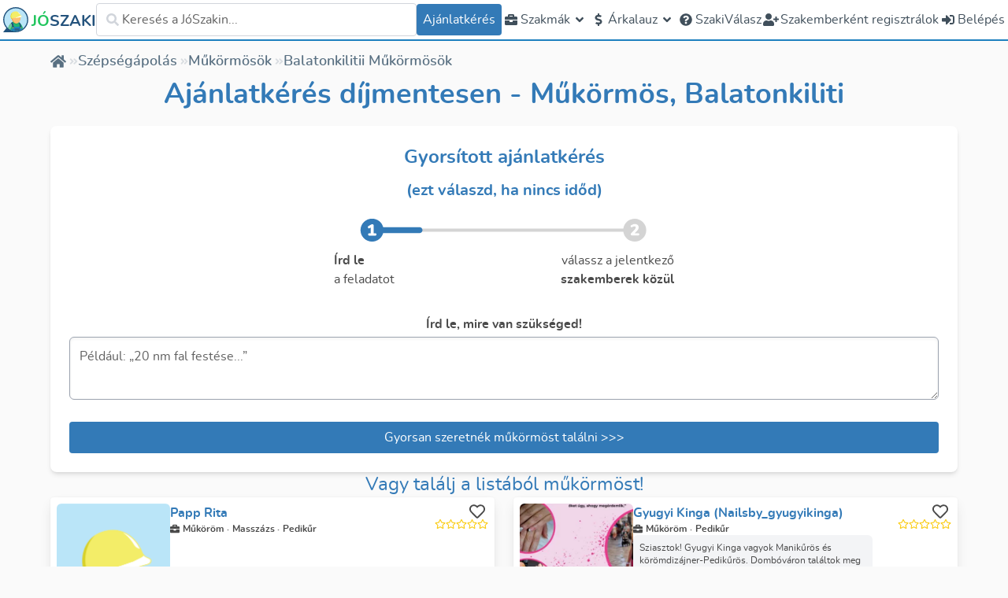

--- FILE ---
content_type: application/javascript; charset=UTF-8
request_url: https://joszaki.hu/_nuxt/d04dd60.js
body_size: 6920
content:
!function(){try{var e="undefined"!=typeof window?window:"undefined"!=typeof global?global:"undefined"!=typeof self?self:{},n=(new e.Error).stack;n&&(e._sentryDebugIds=e._sentryDebugIds||{},e._sentryDebugIds[n]="f6d6ceb5-5c17-4650-941e-b4bee2dd9c8e",e._sentryDebugIdIdentifier="sentry-dbid-f6d6ceb5-5c17-4650-941e-b4bee2dd9c8e")}catch(e){}}();var _global="undefined"!=typeof window?window:"undefined"!=typeof global?global:"undefined"!=typeof self?self:{};_global.SENTRY_RELEASE={id:"752180dfc6cf17ad22b1fc4b9740c595ca767edb"},(window.webpackJsonp=window.webpackJsonp||[]).push([[0],{1153:function(e,n,t){"use strict";t.d(n,"a",(function(){return _}));var o=t(6),l=t(177),d=t(37),r=t(1808),m=t.n(r),c=t(1809),v=t.n(c),k=t(1810),f=t.n(k),y=t(1811),z=t(1812),N=t.n(z),h=t(92);const S=10,I=5e3,F="jszk-tender",M="1.0.0",j="jszk_token-key",D=Object(o.i)({name:"",profession:null,jobDescription:"",city:null,email:"",phone:{number:"",countryCode:null},terms:!1}),w=Object(o.i)({mate:null,prefilled:!1,modalOpen:!1,loading:!1,showFloater:!0,step:1});function E(){D.name="",D.profession=null,D.jobDescription="",D.city=null,D.email="",D.phone={number:"",countryCode:null},D.terms=!1}function V(){w.modalOpen=!0}function O(){w.modalOpen=!1}function P(){w.showFloater=!1}function T(){w.showFloater=!0}function $(){return localStorage.getItem(j)}function C(){w.prefilled=!1}function _(){const{$validation:{rules:e},$helpers:n,$query:t,$cookie:r,$mutate:c,$track:k,$trackers:z,$logger:_,i18n:L,store:A}=Object(o.o)(),G=Object(o.r)(),K=Object(h.d)();function x(){console.debug("saving to cookie",ne()),localStorage.setItem(F,JSON.stringify({...ne(),__version:M}))}async function H(){const data=localStorage.getItem(F);if(console.debug("loading data from storage",data),data){var e,n,o;const l=JSON.parse(data);if(l.__version!==M)return void localStorage.removeItem(F);const d=G.value.query.cityId,r=G.value.query.professionId;console.debug("loadFromStorage parsed",l),D.name=l.name,D.jobDescription=l.description,D.email=l.email,D.terms=l.terms,D.phone.number=l.phone;const m=[];l.cityId&&(null===(e=D.city)||void 0===e?void 0:e.id)!==l.cityId&&!d?m.push(t(v.a,{cityId:l.cityId})):m.push(Promise.resolve(null)),l.professionId&&(null===(n=D.profession)||void 0===n?void 0:n.id)!==l.professionId&&!r?m.push(t(f.a,{professionId:l.professionId})):m.push(Promise.resolve(null));const[c,k]=await Promise.all(m);if(l.phoneCountryCodeId&&(null===(o=D.phone.countryCode)||void 0===o?void 0:o.id)!==l.phoneCountryCodeId){const e=A.getters["data/phoneCountryCodes"].find((e=>e.id==l.phoneCountryCodeId));D.phone={number:l.phone,countryCode:e}}else D.phone.number=l.phone;null!=c&&c.city&&!D.city&&(D.city=c.city),null!=k&&k.professionById&&!D.profession&&(D.profession=k.professionById)}}const B=Object(o.a)({get:()=>D.profession,set(e){D.profession=e}}),J=Object(o.a)({get:()=>D.jobDescription,set(e){if(!e)return void(D.jobDescription="");const t=e.substring(0,I);D.jobDescription=(null==t?void 0:t.length)>2?n.capitalize(t):t}}),Q=Object(o.a)((()=>D.profession?y[D.profession.seoName]:[])),R=Object(o.a)({get:()=>D.city,set(e){D.city=e}}),W=Object(o.a)({get:()=>D.name,set(e){D.name=(null==e?void 0:e.length)>2?n.capitalize(e):e}}),Z=Object(o.a)({get:()=>D.phone,set(e){D.phone=e}}),U=Object(o.a)({get:()=>D.email,set(e){D.email=e}}),Y=Object(o.a)({get:()=>D.terms,set(e){D.terms=e}});const X={name:{required:e.required,minLength:e.minLength(3)},profession:{required:e.required},jobDescription:{required:e.required,length:d.c.withMessage((e=>{var n;let{$model:t}=e;return L.t("newTender.minDescription",{minLength:S,remaining:S-(null!==(n=null==t?void 0:t.length)&&void 0!==n?n:0)})}),(e=>e.length>=S))},city:{required:e.required},email:{required:e.required,email:e.email},terms:{required:e.consentRequired},phone:{number:{required:e.required},countryCode:{required:e.required}}},ee=Object(o.a)((()=>{var e,n,t;if(!w.mate||!D.profession||!D.city)return!0;const o=null!==(e=null===(n=w.mate.personProfessions)||void 0===n?void 0:n.some((p=>{var e,n;return(null===(e=p.profession)||void 0===e?void 0:e.id)===(null===(n=D.profession)||void 0===n?void 0:n.id)})))&&void 0!==e&&e,l=null===(t=w.mate.zones)||void 0===t?void 0:t.some((e=>{var n,t,o,l,d;return!!(null!==(n=null==e||null===(t=e.zone)||void 0===t||null===(t=t.miniMarket)||void 0===t||null===(t=t.professions)||void 0===t?void 0:t.map((p=>p.id)))&&void 0!==n?n:[]).includes(null===(o=D.profession)||void 0===o?void 0:o.id)&&(null!==(l=null==e||null===(d=e.zone)||void 0===d||null===(d=d.subcounties)||void 0===d?void 0:d.some((e=>e.id===D.city.subcountyId||"1"===e.countyId&&"1"===D.city.countyId)))&&void 0!==l&&l)}));return o||l}));function ne(){var e,n,t;return{name:D.name,email:D.email,phone:D.phone.number,phoneCountryCodeId:parseInt(null===(e=D.phone.countryCode)||void 0===e?void 0:e.id),description:D.jobDescription,cityId:parseInt(null===(n=D.city)||void 0===n?void 0:n.id),professionId:parseInt(null===(t=D.profession)||void 0===t?void 0:t.id),mateId:w.mate&&ee.value?parseInt(w.mate.id):null,campaignsCookie:r.get("campaigns")}}return{v$:Object(l.b)(X,D),jobDescription:J,profession:B,city:R,name:W,reset:E,state:w,email:U,terms:Y,minDescriptionLength:S,maxDescriptionLength:I,prefillWithIds:async function(){var e;const n=null!==(e=G.value.query.personId)&&void 0!==e?e:"0",o=G.value.query.cityId,l=G.value.query.professionId;try{var d;if((null===(d=w.mate)||void 0===d?void 0:d.id)===n)return;const e=await t(m.a,{mateId:n,cityId:o,professionId:l});null!=e&&e.personPublicProfile&&(w.mate=e.personPublicProfile),o&&(D.city=null==e?void 0:e.city),l&&(D.profession=null==e?void 0:e.professionById),w.prefilled=!0}catch(e){console.error(e),_.error("Error prefillWithIds",e)}},personHasSelectedProfession:ee,phone:Z,formData:D,saveToStorage:x,loadFromStorage:H,createTender:async function(){let e=arguments.length>0&&void 0!==arguments[0]&&arguments[0],n=!(arguments.length>1&&void 0!==arguments[1])||arguments[1];try{if(w.loading=!0,!e){if(!await this.v$.$validate())return Promise.reject(new Error("Validation failed"))}x(),n&&(k.analyticsEvent({event:"submit_job",category:"ajanlatkeres",action:"Submit job",label:"v2.0"}),z.trackEvent({title:"Submit Job",data:{professionSeoName:D.profession.seoName,professionGroupSeoName:null===(y=D.profession)||void 0===y||null===(y=y.professionGroup)||void 0===y?void 0:y.seoName,citySeoName:D.city.seoName,v:2}}));const{tender:h,tenderKey:S,token:I}=await c(N.a,ne());return n&&(t=h.id,k.analyticsEvent({category:"ajanlatkeres",action:"normal"}),z.trackEvent({title:"Job Submitted",data:{professionSeoName:null===(o=B.value)||void 0===o?void 0:o.seoName,professionGroupSeoName:null===(l=B.value)||void 0===l||null===(l=l.professionGroup)||void 0===l?void 0:l.seoName,citySeoName:null===(d=R.value)||void 0===d?void 0:d.seoName,personId:w.mate&&ee.value?parseInt(w.mate.id):null,personIsActive:w.mate&&ee.value?null===(r=w.mate)||void 0===r?void 0:r.isActive:null}}),k.analyticsEvent({event:"job_submitted",category:"ajanlatkeres",action:"Job Submitted",label:"v1.0"}),B.value&&k.customEvent({event:"Facebook.track",content:{eventName:"Lead",eventData:{content_name:null===(m=B.value)||void 0===m?void 0:m.seoName,content_category:null===(v=B.value)||void 0===v||null===(v=v.professionGroup)||void 0===v?void 0:v.seoName,content_ids:[null===(f=B.value)||void 0===f?void 0:f.id],content_type:"profession"},eventMeta:{eventID:`tender_${t}`}}})),K.setToken(I),localStorage.setItem(j,S),Promise.resolve({tender:h,tenderKey:S,token:I})}catch(e){return console.error(e),Promise.reject(e)}finally{w.loading=!1}var t,o,l,d,r,m,v,f,y},getPayload:ne,getTenderTokenKey:$,descriptionHint:Q,prefill:function(data){H(),B.value=data.profession,R.value=data.city,w.mate=data.mate,w.prefilled=!!R.value&&!!B.value,data.description&&(J.value=data.description)},open:V,close:O,modifyCityAndProfession:C,hideFloater:P,showFloater:T,isOpen:Object(o.a)((()=>w.modalOpen))}}},1175:function(e,n){var t={kind:"Document",definitions:[{kind:"FragmentDefinition",name:{kind:"Name",value:"FromPersonFragment"},typeCondition:{kind:"NamedType",name:{kind:"Name",value:"NewPerson"}},directives:[],selectionSet:{kind:"SelectionSet",selections:[{kind:"Field",name:{kind:"Name",value:"id"},arguments:[],directives:[]},{kind:"Field",name:{kind:"Name",value:"name"},arguments:[],directives:[]}]}}],loc:{start:0,end:57}};t.loc.source={body:"fragment FromPersonFragment on NewPerson {\n  id\n  name\n}\n",name:"GraphQL request",locationOffset:{line:1,column:1}};function o(e,n){if("FragmentSpread"===e.kind)n.add(e.name.value);else if("VariableDefinition"===e.kind){var t=e.type;"NamedType"===t.kind&&n.add(t.name.value)}e.selectionSet&&e.selectionSet.selections.forEach((function(e){o(e,n)})),e.variableDefinitions&&e.variableDefinitions.forEach((function(e){o(e,n)})),e.definitions&&e.definitions.forEach((function(e){o(e,n)}))}var l={};function d(e,n){for(var i=0;i<e.definitions.length;i++){var element=e.definitions[i];if(element.name&&element.name.value==n)return element}}t.definitions.forEach((function(e){if(e.name){var n=new Set;o(e,n),l[e.name.value]=n}})),e.exports=t,e.exports.FromPersonFragment=function(e,n){var t={kind:e.kind,definitions:[d(e,n)]};e.hasOwnProperty("loc")&&(t.loc=e.loc);var o=l[n]||new Set,r=new Set,m=new Set;for(o.forEach((function(e){m.add(e)}));m.size>0;){var c=m;m=new Set,c.forEach((function(e){r.has(e)||(r.add(e),(l[e]||new Set).forEach((function(e){m.add(e)})))}))}return r.forEach((function(n){var o=d(e,n);o&&t.definitions.push(o)})),t}(t,"FromPersonFragment")},1808:function(e,n){var t={kind:"Document",definitions:[{kind:"OperationDefinition",operation:"query",name:{kind:"Name",value:"personPublicProfile"},variableDefinitions:[{kind:"VariableDefinition",variable:{kind:"Variable",name:{kind:"Name",value:"mateId"}},type:{kind:"NonNullType",type:{kind:"NamedType",name:{kind:"Name",value:"ID"}}},directives:[]},{kind:"VariableDefinition",variable:{kind:"Variable",name:{kind:"Name",value:"cityId"}},type:{kind:"NamedType",name:{kind:"Name",value:"ID"}},directives:[]},{kind:"VariableDefinition",variable:{kind:"Variable",name:{kind:"Name",value:"professionId"}},type:{kind:"NamedType",name:{kind:"Name",value:"ID"}},directives:[]}],directives:[],selectionSet:{kind:"SelectionSet",selections:[{kind:"Field",name:{kind:"Name",value:"personPublicProfile"},arguments:[{kind:"Argument",name:{kind:"Name",value:"personId"},value:{kind:"Variable",name:{kind:"Name",value:"mateId"}}}],directives:[],selectionSet:{kind:"SelectionSet",selections:[{kind:"Field",name:{kind:"Name",value:"id"},arguments:[],directives:[]},{kind:"Field",name:{kind:"Name",value:"name"},arguments:[],directives:[]},{kind:"Field",name:{kind:"Name",value:"isActive"},arguments:[],directives:[]},{kind:"Field",name:{kind:"Name",value:"picture"},arguments:[],directives:[]},{kind:"Field",name:{kind:"Name",value:"profilePhotoId"},arguments:[],directives:[]},{kind:"Field",name:{kind:"Name",value:"lastLogin"},arguments:[],directives:[]},{kind:"Field",name:{kind:"Name",value:"personProfessions"},arguments:[],directives:[],selectionSet:{kind:"SelectionSet",selections:[{kind:"Field",name:{kind:"Name",value:"profession"},arguments:[],directives:[],selectionSet:{kind:"SelectionSet",selections:[{kind:"Field",name:{kind:"Name",value:"id"},arguments:[],directives:[]},{kind:"Field",name:{kind:"Name",value:"name"},arguments:[],directives:[]},{kind:"Field",name:{kind:"Name",value:"seoName"},arguments:[],directives:[]}]}}]}},{kind:"Field",name:{kind:"Name",value:"zones"},arguments:[],directives:[],selectionSet:{kind:"SelectionSet",selections:[{kind:"Field",name:{kind:"Name",value:"zone"},arguments:[],directives:[],selectionSet:{kind:"SelectionSet",selections:[{kind:"Field",name:{kind:"Name",value:"miniMarket"},arguments:[],directives:[],selectionSet:{kind:"SelectionSet",selections:[{kind:"Field",name:{kind:"Name",value:"professions"},arguments:[],directives:[],selectionSet:{kind:"SelectionSet",selections:[{kind:"Field",name:{kind:"Name",value:"id"},arguments:[],directives:[]}]}}]}},{kind:"Field",name:{kind:"Name",value:"subcounties"},arguments:[],directives:[],selectionSet:{kind:"SelectionSet",selections:[{kind:"Field",name:{kind:"Name",value:"id"},arguments:[],directives:[]},{kind:"Field",name:{kind:"Name",value:"countyId"},arguments:[],directives:[]}]}}]}}]}}]}},{kind:"Field",name:{kind:"Name",value:"city"},arguments:[{kind:"Argument",name:{kind:"Name",value:"id"},value:{kind:"Variable",name:{kind:"Name",value:"cityId"}}}],directives:[],selectionSet:{kind:"SelectionSet",selections:[{kind:"Field",name:{kind:"Name",value:"id"},arguments:[],directives:[]},{kind:"Field",name:{kind:"Name",value:"name"},arguments:[],directives:[]},{kind:"Field",name:{kind:"Name",value:"seoName"},arguments:[],directives:[]},{kind:"Field",name:{kind:"Name",value:"subcountyId"},arguments:[],directives:[]},{kind:"Field",name:{kind:"Name",value:"countyId"},arguments:[],directives:[]}]}},{kind:"Field",name:{kind:"Name",value:"professionById"},arguments:[{kind:"Argument",name:{kind:"Name",value:"id"},value:{kind:"Variable",name:{kind:"Name",value:"professionId"}}}],directives:[],selectionSet:{kind:"SelectionSet",selections:[{kind:"Field",name:{kind:"Name",value:"name"},arguments:[],directives:[]},{kind:"Field",name:{kind:"Name",value:"id"},arguments:[],directives:[]},{kind:"Field",name:{kind:"Name",value:"seoName"},arguments:[],directives:[]},{kind:"Field",name:{kind:"Name",value:"question"},arguments:[],directives:[]},{kind:"Field",name:{kind:"Name",value:"objective"},arguments:[],directives:[]},{kind:"Field",name:{kind:"Name",value:"professionGroup"},arguments:[],directives:[],selectionSet:{kind:"SelectionSet",selections:[{kind:"Field",name:{kind:"Name",value:"id"},arguments:[],directives:[]},{kind:"Field",name:{kind:"Name",value:"name"},arguments:[],directives:[]},{kind:"Field",name:{kind:"Name",value:"seoName"},arguments:[],directives:[]}]}}]}}]}}],loc:{start:0,end:721}};t.loc.source={body:"query personPublicProfile($mateId: ID!, $cityId: ID, $professionId: ID) {\n  personPublicProfile(personId: $mateId) {\n    id\n    name\n    isActive\n    picture\n    profilePhotoId\n    lastLogin\n    personProfessions {\n      profession {\n        id\n        name\n        seoName\n      }\n    }\n    zones {\n      zone {\n        miniMarket {\n          professions {\n            id\n          }\n        }\n        subcounties {\n          id\n          countyId\n        }\n      }\n    }\n  }\n  city(id: $cityId) {\n    id\n    name\n    seoName\n    subcountyId\n    countyId\n  }\n  professionById(id: $professionId) {\n    name\n    id\n    seoName\n    question\n    objective\n    professionGroup {\n      id\n      name\n      seoName\n    }\n  }\n}\n",name:"GraphQL request",locationOffset:{line:1,column:1}};function o(e,n){if("FragmentSpread"===e.kind)n.add(e.name.value);else if("VariableDefinition"===e.kind){var t=e.type;"NamedType"===t.kind&&n.add(t.name.value)}e.selectionSet&&e.selectionSet.selections.forEach((function(e){o(e,n)})),e.variableDefinitions&&e.variableDefinitions.forEach((function(e){o(e,n)})),e.definitions&&e.definitions.forEach((function(e){o(e,n)}))}var l={};function d(e,n){for(var i=0;i<e.definitions.length;i++){var element=e.definitions[i];if(element.name&&element.name.value==n)return element}}t.definitions.forEach((function(e){if(e.name){var n=new Set;o(e,n),l[e.name.value]=n}})),e.exports=t,e.exports.personPublicProfile=function(e,n){var t={kind:e.kind,definitions:[d(e,n)]};e.hasOwnProperty("loc")&&(t.loc=e.loc);var o=l[n]||new Set,r=new Set,m=new Set;for(o.forEach((function(e){m.add(e)}));m.size>0;){var c=m;m=new Set,c.forEach((function(e){r.has(e)||(r.add(e),(l[e]||new Set).forEach((function(e){m.add(e)})))}))}return r.forEach((function(n){var o=d(e,n);o&&t.definitions.push(o)})),t}(t,"personPublicProfile")},1809:function(e,n){var t={kind:"Document",definitions:[{kind:"OperationDefinition",operation:"query",variableDefinitions:[{kind:"VariableDefinition",variable:{kind:"Variable",name:{kind:"Name",value:"cityId"}},type:{kind:"NamedType",name:{kind:"Name",value:"ID"}},directives:[]}],directives:[],selectionSet:{kind:"SelectionSet",selections:[{kind:"Field",name:{kind:"Name",value:"city"},arguments:[{kind:"Argument",name:{kind:"Name",value:"id"},value:{kind:"Variable",name:{kind:"Name",value:"cityId"}}}],directives:[],selectionSet:{kind:"SelectionSet",selections:[{kind:"Field",name:{kind:"Name",value:"id"},arguments:[],directives:[]},{kind:"Field",name:{kind:"Name",value:"name"},arguments:[],directives:[]},{kind:"Field",name:{kind:"Name",value:"seoName"},arguments:[],directives:[]},{kind:"Field",name:{kind:"Name",value:"subcountyId"},arguments:[],directives:[]},{kind:"Field",name:{kind:"Name",value:"countyId"},arguments:[],directives:[]}]}}]}}],loc:{start:0,end:107}};t.loc.source={body:"query ($cityId: ID) {\n  city(id: $cityId) {\n    id\n    name\n    seoName\n    subcountyId\n    countyId\n  }\n}\n",name:"GraphQL request",locationOffset:{line:1,column:1}};function o(e,n){if("FragmentSpread"===e.kind)n.add(e.name.value);else if("VariableDefinition"===e.kind){var t=e.type;"NamedType"===t.kind&&n.add(t.name.value)}e.selectionSet&&e.selectionSet.selections.forEach((function(e){o(e,n)})),e.variableDefinitions&&e.variableDefinitions.forEach((function(e){o(e,n)})),e.definitions&&e.definitions.forEach((function(e){o(e,n)}))}var l={};t.definitions.forEach((function(e){if(e.name){var n=new Set;o(e,n),l[e.name.value]=n}})),e.exports=t},1810:function(e,n){var t={kind:"Document",definitions:[{kind:"OperationDefinition",operation:"query",name:{kind:"Name",value:"professionById"},variableDefinitions:[{kind:"VariableDefinition",variable:{kind:"Variable",name:{kind:"Name",value:"professionId"}},type:{kind:"NamedType",name:{kind:"Name",value:"ID"}},directives:[]}],directives:[],selectionSet:{kind:"SelectionSet",selections:[{kind:"Field",name:{kind:"Name",value:"professionById"},arguments:[{kind:"Argument",name:{kind:"Name",value:"id"},value:{kind:"Variable",name:{kind:"Name",value:"professionId"}}}],directives:[],selectionSet:{kind:"SelectionSet",selections:[{kind:"Field",name:{kind:"Name",value:"name"},arguments:[],directives:[]},{kind:"Field",name:{kind:"Name",value:"id"},arguments:[],directives:[]},{kind:"Field",name:{kind:"Name",value:"seoName"},arguments:[],directives:[]},{kind:"Field",name:{kind:"Name",value:"question"},arguments:[],directives:[]},{kind:"Field",name:{kind:"Name",value:"objective"},arguments:[],directives:[]},{kind:"Field",name:{kind:"Name",value:"professionGroup"},arguments:[],directives:[],selectionSet:{kind:"SelectionSet",selections:[{kind:"Field",name:{kind:"Name",value:"id"},arguments:[],directives:[]},{kind:"Field",name:{kind:"Name",value:"name"},arguments:[],directives:[]},{kind:"Field",name:{kind:"Name",value:"seoName"},arguments:[],directives:[]}]}}]}}]}}],loc:{start:0,end:203}};t.loc.source={body:"query professionById($professionId: ID) {\n  professionById(id: $professionId) {\n    name\n    id\n    seoName\n    question\n    objective\n    professionGroup {\n      id\n      name\n      seoName\n    }\n  }\n}\n",name:"GraphQL request",locationOffset:{line:1,column:1}};function o(e,n){if("FragmentSpread"===e.kind)n.add(e.name.value);else if("VariableDefinition"===e.kind){var t=e.type;"NamedType"===t.kind&&n.add(t.name.value)}e.selectionSet&&e.selectionSet.selections.forEach((function(e){o(e,n)})),e.variableDefinitions&&e.variableDefinitions.forEach((function(e){o(e,n)})),e.definitions&&e.definitions.forEach((function(e){o(e,n)}))}var l={};function d(e,n){for(var i=0;i<e.definitions.length;i++){var element=e.definitions[i];if(element.name&&element.name.value==n)return element}}t.definitions.forEach((function(e){if(e.name){var n=new Set;o(e,n),l[e.name.value]=n}})),e.exports=t,e.exports.professionById=function(e,n){var t={kind:e.kind,definitions:[d(e,n)]};e.hasOwnProperty("loc")&&(t.loc=e.loc);var o=l[n]||new Set,r=new Set,m=new Set;for(o.forEach((function(e){m.add(e)}));m.size>0;){var c=m;m=new Set,c.forEach((function(e){r.has(e)||(r.add(e),(l[e]||new Set).forEach((function(e){m.add(e)})))}))}return r.forEach((function(n){var o=d(e,n);o&&t.definitions.push(o)})),t}(t,"professionById")},1811:function(e){e.exports=JSON.parse('{"villanyszerelo":[{"question":"Írd le a részleteket! Mikor készült a jelenlegi hálózat? Hány helyiség? Mekkora a lakás?"},{"question":"Mennyi helyiségről van szó?"},{"question":"Mennyi m2 a lakás?"},{"question":"Mennyi konnektorra van szükség?"},{"question":"Mekkorára kell bőviteni az ampert?"},{"question":"Milyen nagyfogyasztó beszereléséről van szó? (hűtő/tűzhely/...)"}],"vizszerelo":[{"question":"Milyen helyiségről van szó? (konyha/fürdőszoba/...)"},{"question":"Mennyi csap/zuhanyzó/WC lesz?"},{"question":"Milyen ingatlan? (panel/ház/lakás/...)"}],"takaritas":[{"question":"Milyen az ingatlan? (iroda/lakás/...)"},{"question":"Mekkora m2 a takarítandó terület?"},{"question":"Magánszemélynek lesz vagy cégnek?"},{"question":"Mikor volt utoljára takarítva?"},{"question":"Mennyire szennyezett az ingatlan?"},{"question":"Mit kell pontosan csinálni?"},{"question":"Milyen takarítást szeretnél? (alap/nagy/festés utáni/...)"}],"szobafesto-tapetazo":[{"question":"Milyen az ingatlan? (iroda/lakás/...)"},{"question":"Mekkora m2 a festendő/tapétázandó felület?"},{"question":"Hány éves az épület?"},{"question":"Anyaggal vagy anyag nélkül kéred az ajánlatot?"},{"question":"Milyen a tapéta anyaga?"},{"question":"Mikor volt utoljára festve?"},{"question":"Milyen a fal állapota? (máladozó/javításra szoruló/...)"},{"question":"Milyen festésre van szükség? (új/tisztasági/...)"},{"question":"Mennyi és milyen helyiségeket kell festeni? (1 konyha/3 szoba/...)"},{"question":"Lakásról vagy házról van szó?"},{"question":"Jelenleg van tapéta?"}],"burkolo":[{"question":"Mennyi m2 a burkolandó felület?"},{"question":"Milyenek a lapok? (mozaik/90x90-es/...)"},{"question":"Milyen helyiségről van szó? (konyha/fürdő/...)"},{"question":"Kell meglévő burkolatot bontani?"},{"question":"Milyen a fal állapota? (máladozó/javításra szoruló/...)"}],"kertesz":[{"question":"Milyen rendszerességgel van szükség a munkára?"},{"question":"Zöldhulladék elszállítására szükség van vagy megoldott?"},{"question":"Mekkora m2 a kert?"},{"question":"Milyen hosszú a sövény?"}],"klimaszereles":[{"question":"Milyen típusú klímáról van szó?"},{"question":"Mikori a villanyhálózat?"},{"question":"Mekkora m2 szobát kellene hűteni?"},{"question":"Mikor volt utoljára tisztítva?"},{"question":"Mióta nem működik?"}],"koltoztetes":[{"question":"Honnan hova kellene szállítani, hány dobozt, miket? Írd le részletesen!"},{"question":"Mekkora m2-es lakásból költözöl?"},{"question":"Lehet a közelben parkolni?"},{"question":"Ingyenes a közelben a parkolás?"},{"question":"Kérsz extra védőcsomagolást?"}],"ingatlan-ertekbecsles":[{"question":"Milyen célból kell a becslés? (hitel/eladás/...) Írd le részletesen!"},{"question":"Mit kell értékelni? lakás/ház/föld/..."},{"question":"Mekkora m2 az ingatlan?"},{"question":"Magán vagy céges megrendelésről van szó?"},{"question":"Van tulajdoni lap, térkép?"},{"question":"Milyen egyéb dokumentációja van az ingatlannak?"}],"lakatos":[{"question":"Mi a konkrét elképzelés, mit szeretnél? Mekkora a mérete? Írd le részletesen!"},{"question":"Készítettél már róla rajzot? (később feltöltheted)"},{"question":"Mekkora a mérete?"}],"automata-kapu":[{"question":"Milyen kapuról van szó? (szárnyas/toló/...)"},{"question":"Mekkora a kapu? Mik a méretei?"},{"question":"Miből van a kapu? (vas/fa/vegyes/...)"}],"butorszerelo":[{"question":"Konkrétan milyen bútorról van szó, mi legyen vele? Írd le részletesen!"},{"question":"Mi történt a bútorral?"},{"question":"Mekkora a bútor?"}],"gipszkarton-szereles":[{"question":"Mit szeretnél? Falat/mennyezetet? Írd le részletesen!"},{"question":"Anyaggal vagy anyag nélkül szeretnéd az árajánlatot?"},{"question":"Hanyadik emeleten van a munka?"}],"ablakcsere-nyilaszaro-beepites":[{"question":"Írd le részletesen, mit szeretnél! Mekkora a nyílás, miből legyen. Redőny legyen-e?"},{"question":"Milyen széles és magas a nyílás? cm x cm"},{"question":"Miből legyen? műanyag/alumínium/fa/..."},{"question":"Hogyan nyíljon? bukó/nyíló/bukó-nyíló/..."},{"question":"Egyszárnyú legyen, vagy kettő?"},{"question":"Kettő vagy háromrétegű üveggel szeretnéd?"},{"question":"Szeretnél kívülről párkányt vagy sem?"},{"question":"Szeretnél hozzá redőnyt?"},{"question":"Szeretnél szúnyoghálót?"},{"question":"Lesz később szigetelve az ingatlan kívülről?"}],"epuletbontas":[{"question":"Gépi vagy kézi bontásra van szükséged? Hordjuk el az anyagot? Hányadik emelet?"},{"question":"A bontott anyag elhordásával vagy anélkül?"},{"question":"Hanyadik emeleten van a munka?"}],"acs":[{"question":"Írd le a részleteket! Mekkora m2 a tető? Mivel szeretnéd fedni?"},{"question":"Mivel szeretnéd fedetni? cserép/zsindely/..."},{"question":"Milyen a tető formája? nyereg/manzárd/..."}],"terrkovezes":[{"question":"Írd le részletesen! Mekkora m2 a terület? Mivel szeretnéd burkolni?"},{"question":"Mivel szeretnéd burkolni?"}],"ingatlankozvetito":[{"question":"Írd le a részleteket! Mennyire gyorsan kell eladni az ingatlant?"},{"question":"Tudod az ingatlan helyrajzi számát?"}],"betonozas":[{"question":"Írd le a részleteket! Mekkora m2 a felület? Milyen célból kell betonozni?"},{"question":"Milyen célt fog szolgálni? ház alapja/terasz/járda/..."}],"konyveles":[{"question":"Írd le a részleteket! Új vagy működő vállalkozásról van szó? Mi a tevékenység?"},{"question":"Egyéni vállalkozás, vagy gazdasági társaság? Kft/Bt/..."},{"question":"ÁFA-s, vagy sem a vállalkozásod?"},{"question":"EU-ból vásárolsz vagy értékesítesz?"},{"question":"Van pénztárgép? Mennyi?"},{"question":"Mennyi bankszámla van?"},{"question":"Mennyi alkalmazott van?"},{"question":"Vannak alkalmi munkavállalók?"},{"question":"Készpénz vagy utalás mellett mást is elfogadsz? PayPal/SZÉP kártya/..."},{"question":"Kb mennyi számlát állítasz ki egy hónapban?"},{"question":"Kb mennyi számla érkezik be egy hónapban?"}],"foldmero-terkepesz":[{"question":"Mi a cél? Kerítés kijelölés vagy esetleg vita rendezése?"},{"question":"Építkezést szeretnél előkészíteni?"},{"question":"Megosztanád a telket vagy esetleg összevonnád?"}],"teherfuvarozas":[{"question":"Írd le a részleteket! Mit kellene szállítani? Honnan hova?"},{"question":"Milyen autó kellene? billencs/darus/emelőhátfalas/..."}],"eskuvoi-fotos":[{"question":"Mikor lesz az esküvő?"},{"question":"Hol fogjátok tartani?"}],"eskuvoi-videos":[{"question":"Mikor lesz az esküvő?"},{"question":"Hol fogjátok tartani?"}],"angoltanar":[{"question":"Saját megítélésed szerint milyen szinten vagy, és mit szeretnél elérni?"},{"question":"Nyelvvizsgát szeretnél? Milyen szintűt?"},{"question":"Munkádhoz kell?"}],"franciatanar":[{"question":"Saját megítélésed szerint milyen szinten vagy, és mit szeretnél elérni?"},{"question":"Nyelvvizsgát szeretnél? Milyen szintűt?"},{"question":"Munkádhoz kell?"}],"nemettanar":[{"question":"Saját megítélésed szerint milyen szinten vagy, és mit szeretnél elérni?"},{"question":"Nyelvvizsgát szeretnél? Milyen szintűt?"},{"question":"Munkádhoz kell?"}],"olasztanar":[{"question":"Saját megítélésed szerint milyen szinten vagy, és mit szeretnél elérni?"},{"question":"Nyelvvizsgát szeretnél? Milyen szintűt?"},{"question":"Munkádhoz kell?"}],"spanyoltanar":[{"question":"Saját megítélésed szerint milyen szinten vagy, és mit szeretnél elérni?"},{"question":"Nyelvvizsgát szeretnél? Milyen szintűt?"},{"question":"Munkádhoz kell?"}],"orosztanar":[{"question":"Saját megítélésed szerint milyen szinten vagy, és mit szeretnél elérni?"},{"question":"Nyelvvizsgát szeretnél? Milyen szintűt?"},{"question":"Munkádhoz kell?"}],"energetikai-tanusitvany":[{"question":"Írd le a részleteket! Milyen célból van szükség a tanúsítványra?"},{"question":"Mekkora az ingatlan alapterülete? (m2)"}]}')},1812:function(e,n,t){var o={kind:"Document",definitions:[{kind:"OperationDefinition",operation:"mutation",name:{kind:"Name",value:"newTender"},variableDefinitions:[{kind:"VariableDefinition",variable:{kind:"Variable",name:{kind:"Name",value:"name"}},type:{kind:"NonNullType",type:{kind:"NamedType",name:{kind:"Name",value:"String"}}},directives:[]},{kind:"VariableDefinition",variable:{kind:"Variable",name:{kind:"Name",value:"email"}},type:{kind:"NonNullType",type:{kind:"NamedType",name:{kind:"Name",value:"String"}}},directives:[]},{kind:"VariableDefinition",variable:{kind:"Variable",name:{kind:"Name",value:"phone"}},type:{kind:"NonNullType",type:{kind:"NamedType",name:{kind:"Name",value:"String"}}},directives:[]},{kind:"VariableDefinition",variable:{kind:"Variable",name:{kind:"Name",value:"phoneCountryCodeId"}},type:{kind:"NonNullType",type:{kind:"NamedType",name:{kind:"Name",value:"ID"}}},directives:[]},{kind:"VariableDefinition",variable:{kind:"Variable",name:{kind:"Name",value:"description"}},type:{kind:"NonNullType",type:{kind:"NamedType",name:{kind:"Name",value:"String"}}},directives:[]},{kind:"VariableDefinition",variable:{kind:"Variable",name:{kind:"Name",value:"cityId"}},type:{kind:"NonNullType",type:{kind:"NamedType",name:{kind:"Name",value:"Int"}}},directives:[]},{kind:"VariableDefinition",variable:{kind:"Variable",name:{kind:"Name",value:"professionId"}},type:{kind:"NonNullType",type:{kind:"NamedType",name:{kind:"Name",value:"Int"}}},directives:[]},{kind:"VariableDefinition",variable:{kind:"Variable",name:{kind:"Name",value:"mateId"}},type:{kind:"NamedType",name:{kind:"Name",value:"Int"}},directives:[]},{kind:"VariableDefinition",variable:{kind:"Variable",name:{kind:"Name",value:"campaignsCookie"}},type:{kind:"NamedType",name:{kind:"Name",value:"String"}},directives:[]}],directives:[],selectionSet:{kind:"SelectionSet",selections:[{kind:"Field",name:{kind:"Name",value:"newTender"},arguments:[{kind:"Argument",name:{kind:"Name",value:"input"},value:{kind:"ObjectValue",fields:[{kind:"ObjectField",name:{kind:"Name",value:"name"},value:{kind:"Variable",name:{kind:"Name",value:"name"}}},{kind:"ObjectField",name:{kind:"Name",value:"email"},value:{kind:"Variable",name:{kind:"Name",value:"email"}}},{kind:"ObjectField",name:{kind:"Name",value:"phone"},value:{kind:"ObjectValue",fields:[{kind:"ObjectField",name:{kind:"Name",value:"countryCodeId"},value:{kind:"Variable",name:{kind:"Name",value:"phoneCountryCodeId"}}},{kind:"ObjectField",name:{kind:"Name",value:"number"},value:{kind:"Variable",name:{kind:"Name",value:"phone"}}}]}},{kind:"ObjectField",name:{kind:"Name",value:"cityId"},value:{kind:"Variable",name:{kind:"Name",value:"cityId"}}},{kind:"ObjectField",name:{kind:"Name",value:"professionId"},value:{kind:"Variable",name:{kind:"Name",value:"professionId"}}},{kind:"ObjectField",name:{kind:"Name",value:"description"},value:{kind:"Variable",name:{kind:"Name",value:"description"}}},{kind:"ObjectField",name:{kind:"Name",value:"mateId"},value:{kind:"Variable",name:{kind:"Name",value:"mateId"}}},{kind:"ObjectField",name:{kind:"Name",value:"campaignsCookie"},value:{kind:"Variable",name:{kind:"Name",value:"campaignsCookie"}}}]}}],directives:[],selectionSet:{kind:"SelectionSet",selections:[{kind:"Field",name:{kind:"Name",value:"tender"},arguments:[],directives:[],selectionSet:{kind:"SelectionSet",selections:[{kind:"Field",name:{kind:"Name",value:"id"},arguments:[],directives:[]},{kind:"Field",name:{kind:"Name",value:"description"},arguments:[],directives:[]},{kind:"Field",name:{kind:"Name",value:"fromPerson"},arguments:[],directives:[],selectionSet:{kind:"SelectionSet",selections:[{kind:"FragmentSpread",name:{kind:"Name",value:"FromPersonFragment"},directives:[]}]}}]}},{kind:"Field",name:{kind:"Name",value:"tenderKey"},arguments:[],directives:[]},{kind:"Field",name:{kind:"Name",value:"token"},arguments:[],directives:[]},{kind:"Field",name:{kind:"Name",value:"userErrors"},arguments:[],directives:[],selectionSet:{kind:"SelectionSet",selections:[{kind:"Field",name:{kind:"Name",value:"message"},arguments:[],directives:[]}]}}]}}]}}],loc:{start:0,end:730}};o.loc.source={body:'#import "~/graphql/fragments/fromPersonFragment.graphql"\n\nmutation newTender(\n  $name: String!\n  $email: String!\n  $phone: String!\n  $phoneCountryCodeId: ID!\n  $description: String!\n  $cityId: Int!\n  $professionId: Int!\n  $mateId: Int\n  $campaignsCookie: String\n) {\n  newTender(\n    input: {\n      name: $name\n      email: $email\n      phone: { countryCodeId: $phoneCountryCodeId, number: $phone }\n      cityId: $cityId\n      professionId: $professionId\n      description: $description\n      mateId: $mateId\n      campaignsCookie: $campaignsCookie\n    }\n  ) {\n    tender {\n      id\n      description\n      fromPerson {\n        ...FromPersonFragment\n      }\n    }\n    tenderKey\n    token\n    userErrors {\n      message\n    }\n  }\n}\n',name:"GraphQL request",locationOffset:{line:1,column:1}};var l={};function d(e,n){if("FragmentSpread"===e.kind)n.add(e.name.value);else if("VariableDefinition"===e.kind){var t=e.type;"NamedType"===t.kind&&n.add(t.name.value)}e.selectionSet&&e.selectionSet.selections.forEach((function(e){d(e,n)})),e.variableDefinitions&&e.variableDefinitions.forEach((function(e){d(e,n)})),e.definitions&&e.definitions.forEach((function(e){d(e,n)}))}o.definitions=o.definitions.concat(t(1175).definitions.filter((function(e){if("FragmentDefinition"!==e.kind)return!0;var n=e.name.value;return!l[n]&&(l[n]=!0,!0)})));var r={};function m(e,n){for(var i=0;i<e.definitions.length;i++){var element=e.definitions[i];if(element.name&&element.name.value==n)return element}}o.definitions.forEach((function(e){if(e.name){var n=new Set;d(e,n),r[e.name.value]=n}})),e.exports=o,e.exports.newTender=function(e,n){var t={kind:e.kind,definitions:[m(e,n)]};e.hasOwnProperty("loc")&&(t.loc=e.loc);var o=r[n]||new Set,l=new Set,d=new Set;for(o.forEach((function(e){d.add(e)}));d.size>0;){var c=d;d=new Set,c.forEach((function(e){l.has(e)||(l.add(e),(r[e]||new Set).forEach((function(e){d.add(e)})))}))}return l.forEach((function(n){var o=m(e,n);o&&t.definitions.push(o)})),t}(o,"newTender")}}]);
//# sourceMappingURL=d04dd60.js.map